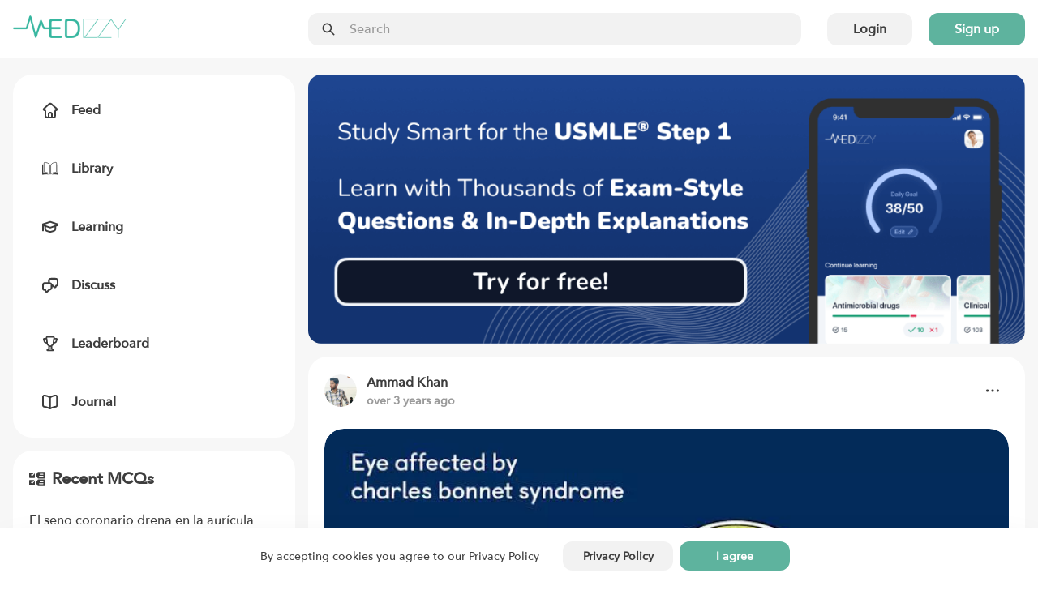

--- FILE ---
content_type: text/html; charset=utf-8
request_url: https://medizzy.com/feed/35511741
body_size: 12034
content:
<!DOCTYPE html><html lang="en"><head><meta charSet="utf-8"/><meta name="viewport" content="width=device-width"/><link rel="preload" as="image" imageSrcSet="/_next/image?url=%2F_next%2Fstatic%2Fmedia%2Flogo.274af511.png&amp;w=256&amp;q=75 1x, /_next/image?url=%2F_next%2Fstatic%2Fmedia%2Flogo.274af511.png&amp;w=384&amp;q=75 2x"/><title>These are the symptoms of Charles bonnet syndrome - MEDizzy</title><meta name="robots" content="index,follow"/><meta property="og:title" content="These are the symptoms of Charles bonnet syndrome - MEDizzy"/><meta property="og:url" content="https://medizzy.com/feed/35511741"/><meta property="og:type" content="article"/><meta property="og:image" content="https://cdn.medizzy.com/R21FmQbDX6X68Wvs5W9Y6YDF1Do=/734x418/img/posts/9dda0ef8-b27a-4ec8-9a0e-f8b27a5ec836"/><meta property="og:image:width" content="734"/><meta property="og:image:height" content="418"/><link rel="canonical" href="https://medizzy.com/feed/35511741"/><link rel="preload" as="image" href="https://cdn.medizzy.com/hp3yAvOKjF1TLJKMtKXNPl7hyhE=/160x160/img/posts/6d4a7d86-f79a-46fc-8a7d-86f79a56fcb7"/><link rel="preload" as="image" href="https://cdn.medizzy.com/R21FmQbDX6X68Wvs5W9Y6YDF1Do=/734x418/img/posts/9dda0ef8-b27a-4ec8-9a0e-f8b27a5ec836" imageSizes="(max-width: 1023px) 100vw, (max-width: 1365px) 60vw, 632px" imageSrcSet="https://cdn.medizzy.com/-Utc2E754V5HFPAmXVPWWu07_LI=/100x57/img/posts/9dda0ef8-b27a-4ec8-9a0e-f8b27a5ec836 100w, https://cdn.medizzy.com/Op7_T_hLhHvAXTr5O83aHUzYZLI=/300x171/img/posts/9dda0ef8-b27a-4ec8-9a0e-f8b27a5ec836 300w, https://cdn.medizzy.com/5W2SJdUiCTgT0zUbOXZ7do5VKZA=/680x387/img/posts/9dda0ef8-b27a-4ec8-9a0e-f8b27a5ec836 680w, https://cdn.medizzy.com/R21FmQbDX6X68Wvs5W9Y6YDF1Do=/734x418/img/posts/9dda0ef8-b27a-4ec8-9a0e-f8b27a5ec836 734w"/><meta name="next-head-count" content="14"/><link rel="preconnect" href="https://api.medizzy.com"/><link rel="dns-prefetch" href="https://api.medizzy.com"/><link rel="preconnect" href="https://cdn.medizzy.com"/><link rel="dns-prefetch" href="https://cdn.medizzy.com"/><link rel="preload" href="/fonts/AvenirNext-Medium.woff2" as="font" crossorigin="anonymous" type="font/woff2"/><link rel="preload" href="/icons/common.svg" as="image"/><link rel="shortcut icon" href="/favicon.ico"/><meta name="theme-color" content="#ffffff"/><link rel="manifest" href="/manifest.json"/><meta name="apple-itunes-app" content="app-id=1152971881"/><link rel="preload" href="/_next/static/css/57e01b9691b06692.css" as="style"/><link rel="stylesheet" href="/_next/static/css/57e01b9691b06692.css" data-n-g=""/><link rel="preload" href="/_next/static/css/99804acb9def93b7.css" as="style"/><link rel="stylesheet" href="/_next/static/css/99804acb9def93b7.css" data-n-p=""/><noscript data-n-css=""></noscript><script defer="" nomodule="" src="/_next/static/chunks/polyfills-c67a75d1b6f99dc8.js"></script><script src="/_next/static/chunks/webpack-92c754b8f54d3fa2.js" defer=""></script><script src="/_next/static/chunks/framework-fd8364d81523c58f.js" defer=""></script><script src="/_next/static/chunks/main-e374db3689a53d17.js" defer=""></script><script src="/_next/static/chunks/pages/_app-a51da8be7555e1a5.js" defer=""></script><script src="/_next/static/chunks/7600-c1a799795d06e749.js" defer=""></script><script src="/_next/static/chunks/1112-2fa3c9d22e5c4336.js" defer=""></script><script src="/_next/static/chunks/4138-5cba4175c09e12fc.js" defer=""></script><script src="/_next/static/chunks/2667-48f81c9d143daf37.js" defer=""></script><script src="/_next/static/chunks/7796-d16b7a23d750ccfc.js" defer=""></script><script src="/_next/static/chunks/1766-fcf04df619ef4fce.js" defer=""></script><script src="/_next/static/chunks/8078-f178bfca8a71cd02.js" defer=""></script><script src="/_next/static/chunks/9138-fcea0e859e0f468a.js" defer=""></script><script src="/_next/static/chunks/1455-cfb61b792f1bd673.js" defer=""></script><script src="/_next/static/chunks/pages/feed/%5BpostId%5D-0fc53cf85aa77636.js" defer=""></script><script src="/_next/static/Jh9m9iBnF6vG7xi8y9bgE/_buildManifest.js" defer=""></script><script src="/_next/static/Jh9m9iBnF6vG7xi8y9bgE/_ssgManifest.js" defer=""></script></head><body class="sddd660"><div id="__next"><div class="_7362b50" data-is-open="false" data-is-loading="true"><div class="_1l9wrfn3 _1l9wrfn5 _1l9wrfn6 _1l9wrfnb "><span style="box-sizing:border-box;display:inline-block;overflow:hidden;width:initial;height:initial;background:none;opacity:1;border:0;margin:0;padding:0;position:relative;max-width:100%"><span style="box-sizing:border-box;display:block;width:initial;height:initial;background:none;opacity:1;border:0;margin:0;padding:0;max-width:100%"><img style="display:block;max-width:100%;width:initial;height:initial;background:none;opacity:1;border:0;margin:0;padding:0" alt="" aria-hidden="true" src="data:image/svg+xml,%3csvg%20xmlns=%27http://www.w3.org/2000/svg%27%20version=%271.1%27%20width=%27140%27%20height=%2728%27/%3e"/></span><img alt="MEDizzy" src="[data-uri]" decoding="async" data-nimg="intrinsic" class="_1h8j6gs0" style="position:absolute;top:0;left:0;bottom:0;right:0;box-sizing:border-box;padding:0;border:none;margin:auto;display:block;width:0;height:0;min-width:100%;max-width:100%;min-height:100%;max-height:100%"/><noscript><img alt="MEDizzy" srcSet="/_next/image?url=%2F_next%2Fstatic%2Fmedia%2Flogo.274af511.png&amp;w=256&amp;q=75 1x, /_next/image?url=%2F_next%2Fstatic%2Fmedia%2Flogo.274af511.png&amp;w=384&amp;q=75 2x" src="/_next/image?url=%2F_next%2Fstatic%2Fmedia%2Flogo.274af511.png&amp;w=384&amp;q=75" decoding="async" data-nimg="intrinsic" style="position:absolute;top:0;left:0;bottom:0;right:0;box-sizing:border-box;padding:0;border:none;margin:auto;display:block;width:0;height:0;min-width:100%;max-width:100%;min-height:100%;max-height:100%" class="_1h8j6gs0" loading="lazy"/></noscript></span></div><div class="_1l9wrfn3 _1l9wrfn5 _1l9wrfn6 _1l9wrfnb " data-spacing="10"><a class="_83muzs0 " href="/feed"><span class="_83muzs1"><svg class="_10d5pjn0 " data-fill="false" aria-hidden="true" focusable="false"><use xlink:href="/icons/common.svg#feed"></use></svg></span><span class="_1cadhqs1  " data-bold="true" data-clamped="false">Feed</span></a><a class="_83muzs0 " href="/library"><span class="_83muzs1"><svg class="_10d5pjn0 " data-fill="false" aria-hidden="true" focusable="false"><use xlink:href="/icons/common.svg#library"></use></svg></span><span class="_1cadhqs1  " data-bold="true" data-clamped="false">Library</span></a><a class="_83muzs0 " href="/learning"><span class="_83muzs1"><svg class="_10d5pjn0 " data-fill="false" aria-hidden="true" focusable="false"><use xlink:href="/icons/common.svg#learn"></use></svg></span><span class="_1cadhqs1  " data-bold="true" data-clamped="false">Learning</span></a><a class="_83muzs0 " href="/discussions"><span class="_83muzs1"><svg class="_10d5pjn0 " data-fill="false" aria-hidden="true" focusable="false"><use xlink:href="/icons/common.svg#discuss"></use></svg></span><span class="_1cadhqs1  " data-bold="true" data-clamped="false">Discuss</span></a><a class="_83muzs0 " href="/leaderboard"><span class="_83muzs1"><svg class="_10d5pjn0 " data-fill="false" aria-hidden="true" focusable="false"><use xlink:href="/icons/common.svg#leaderboard"></use></svg></span><span class="_1cadhqs1  " data-bold="true" data-clamped="false">Leaderboard</span></a><a class="_83muzs0 " target="_blank" rel="noopener noreferrer" href="https://journal.medizzy.com/?utm_source=medizzy&amp;utm_medium=cpc&amp;utm_campaign=menu&amp;utm_id=self_promotion"><span class="_83muzs1"><svg class="_10d5pjn0 " data-fill="false" aria-hidden="true" focusable="false"><use xlink:href="/icons/common.svg#journal"></use></svg></span><span class="_1cadhqs1  " data-bold="true" data-clamped="false">Journal</span></a></div><button class="_83muzs0 "><span class="_83muzs1"><svg class="_10d5pjn0 " data-fill="false" aria-hidden="true" focusable="false"><use xlink:href="/icons/common.svg#signout"></use></svg></span><span class="_1cadhqs1  " data-bold="true" data-clamped="false">Sign in</span></button></div><div id="off-canvas-page-wrapper" class="_1glv2gy2" data-has-navbar="true" data-has-subnavbar="false" data-is-open="false"><div class="kxif5v7" style="--kxif5v0:block;--kxif5v1:false;--kxif5v2:false;--kxif5v3:false;--kxif5v4:false;--kxif5v5:false;--kxif5v6:false;right:0"><div class="_6gb2nv0 kxif5v8"><div class="_1m0ttfb0"><div class="_1m0ttfb1"><a href="/feed"><span style="box-sizing:border-box;display:inline-block;overflow:hidden;width:initial;height:initial;background:none;opacity:1;border:0;margin:0;padding:0;position:relative;max-width:100%"><span style="box-sizing:border-box;display:block;width:initial;height:initial;background:none;opacity:1;border:0;margin:0;padding:0;max-width:100%"><img style="display:block;max-width:100%;width:initial;height:initial;background:none;opacity:1;border:0;margin:0;padding:0" alt="" aria-hidden="true" src="data:image/svg+xml,%3csvg%20xmlns=%27http://www.w3.org/2000/svg%27%20version=%271.1%27%20width=%27140%27%20height=%2728%27/%3e"/></span><img alt="MEDizzy" srcSet="/_next/image?url=%2F_next%2Fstatic%2Fmedia%2Flogo.274af511.png&amp;w=256&amp;q=75 1x, /_next/image?url=%2F_next%2Fstatic%2Fmedia%2Flogo.274af511.png&amp;w=384&amp;q=75 2x" src="/_next/image?url=%2F_next%2Fstatic%2Fmedia%2Flogo.274af511.png&amp;w=384&amp;q=75" decoding="async" data-nimg="intrinsic" class="_1m0ttfb2" style="position:absolute;top:0;left:0;bottom:0;right:0;box-sizing:border-box;padding:0;border:none;margin:auto;display:block;width:0;height:0;min-width:100%;max-width:100%;min-height:100%;max-height:100%"/></span></a></div><div class="_1m0ttfb5"><div class="_1z0o3mc2 " style="--_1z0o3mc0:50px;--_1z0o3mc1:calc(var(--space-base) * 4)"><div class="uo16580 " data-left="true" data-right="false" data-passthrough="true"><svg class="_10d5pjn0 " data-fill="false" aria-hidden="true" focusable="false"><use xlink:href="/icons/common.svg#search"></use></svg></div><input class="ftoq2d0 ftoq2d7 ftoq2d2 " readonly="" placeholder="Search"/></div></div><div class="_1l9wrfn3 _1l9wrfn4 _1l9wrfn6 _1l9wrfnb _1m0ttfb3" data-spacing="5"><button class="_17cgw260 _17cgw26h _17cgw268 ">Login</button><button class="_17cgw260 _17cgw26h _17cgw265 ">Sign up</button></div><button class="_17cgw260 _17cgw26h _17cgw26d _1m0ttfb9">Sign in</button><div class="_1m0ttfb4"><button class="_17cgw260 _17cgw26h _17cgw26b " data-icon-button="true" title="Toggle menu"><svg class="_10d5pjn0 " data-fill="false" aria-hidden="true" focusable="false"><use xlink:href="/icons/common.svg#menu"></use></svg></button></div></div></div></div><div class="_11xp89i1 " style="--_11xp89i0:var(--sddd66j)"><div class="_6gb2nv0 _1gsv9qo2"><div class="_1gsv9qo0"><div class="_1j4dqzr0"><div class="_1j4dqzr1"><nav class="j3mz1q0 "><ul class="_1l9wrfn3 _1l9wrfn5 _1l9wrfn6 _1l9wrfnb my4gpi1" data-spacing="6"><li class="dvupte0" data-active="false"><a class="_1l9wrfn3 _1l9wrfn4 _1l9wrfn6 _1l9wrfnb ie87wf0" data-spacing="4" href="/feed"><svg class="_10d5pjn0 " data-fill="false" aria-hidden="true" focusable="false" font-size="20px"><use xlink:href="/icons/common.svg#feed"></use></svg><span class="_1cadhqs1  " data-clamped="false">Feed</span></a></li><li class="dvupte0" data-active="false"><a class="_1l9wrfn3 _1l9wrfn4 _1l9wrfn6 _1l9wrfnb ie87wf0" data-spacing="4" href="/library"><svg class="_10d5pjn0 " data-fill="false" aria-hidden="true" focusable="false" font-size="20px"><use xlink:href="/icons/common.svg#library"></use></svg><span class="_1cadhqs1  " data-clamped="false">Library</span></a></li><li class="dvupte0" data-active="false"><a class="_1l9wrfn3 _1l9wrfn4 _1l9wrfn6 _1l9wrfnb ie87wf0" data-spacing="4" href="/learning"><svg class="_10d5pjn0 " data-fill="false" aria-hidden="true" focusable="false" font-size="20px"><use xlink:href="/icons/common.svg#learn"></use></svg><span class="_1cadhqs1  " data-clamped="false">Learning</span></a></li><li class="dvupte0" data-active="false"><a class="_1l9wrfn3 _1l9wrfn4 _1l9wrfn6 _1l9wrfnb ie87wf0" data-spacing="4" href="/discussions"><svg class="_10d5pjn0 " data-fill="false" aria-hidden="true" focusable="false" font-size="20px"><use xlink:href="/icons/common.svg#discuss"></use></svg><span class="_1cadhqs1  " data-clamped="false">Discuss</span></a></li><li class="dvupte0" data-active="false"><a class="_1l9wrfn3 _1l9wrfn4 _1l9wrfn6 _1l9wrfnb ie87wf0" data-spacing="4" href="/leaderboard"><svg class="_10d5pjn0 " data-fill="false" aria-hidden="true" focusable="false" font-size="20px"><use xlink:href="/icons/common.svg#leaderboard"></use></svg><span class="_1cadhqs1  " data-clamped="false">Leaderboard</span></a></li><li class="dvupte0"><a class="_1l9wrfn3 _1l9wrfn4 _1l9wrfn6 _1l9wrfnb ie87wf0" data-spacing="4" target="_blank" rel="noopener noreferrer" href="https://journal.medizzy.com/?utm_source=medizzy&amp;utm_medium=cpc&amp;utm_campaign=menu&amp;utm_id=self_promotion"><svg class="_10d5pjn0 " data-fill="false" aria-hidden="true" focusable="false" font-size="20px"><use xlink:href="/icons/common.svg#journal"></use></svg><span class="_1cadhqs1  " data-clamped="false">Journal</span></a></li></ul></nav></div></div><div class="_1gsv9qo1" data-single-column="false"><a href="https://usmle.medizzy.com?utm_source=medizzy-website&amp;utm_medium=feed-banner&amp;utm_campaign=website-promo" rel="noopener noreferrer" class="_1mtg4p10"><img src="/images/usmle/mobile.png" class="_1mtg4p11"/></a><div class="_1l9wrfn3 _1l9wrfn5 _1l9wrfn6 _1l9wrfnb " data-spacing="8"><div class="j3mz1q0 _9iuq1g0 "><div class="_1l9wrfn3 _1l9wrfn5 _1l9wrfn6 _1l9wrfnb _9iuq1g2" data-spacing="6"><div class="_1l9wrfn3 _1l9wrfn4 _1l9wrfn6 _1l9wrfnb " data-spacing="0"><div class="_1l9wrfn3 _1l9wrfn4 _1l9wrfn6 _1l9wrfnb l41ndw0" data-spacing="2"><div class="_1l9wrfn3 _1l9wrfn4 _1l9wrfn6 _1l9wrfnb _2b2c8g0 " data-spacing="3"><a rel="nofollow" href="/users/31694671" class="_36g47f0 _36g47f3 "><img src="https://cdn.medizzy.com/hp3yAvOKjF1TLJKMtKXNPl7hyhE=/160x160/img/posts/6d4a7d86-f79a-46fc-8a7d-86f79a56fcb7" class="_36g47f7" alt="Ammad Khan" loading="eager"/></a><div class="_2b2c8g2"><div class="_1l9wrfn3 _1l9wrfn5 _1l9wrfn6 _1l9wrfnb "><a class="_1cadhqs1  " data-bold="true" data-clamped="true" style="--_1cadhqs0:1" rel="nofollow" href="/users/31694671">Ammad Khan</a><span class="_1cadhqs1  _2b2c8g1 undefined" data-clamped="false">over 3 years ago</span></div></div></div><button class="_17cgw260 _17cgw26h _17cgw26b " data-icon-button="true"><svg class="_10d5pjn0 " data-fill="false" aria-hidden="true" focusable="false"><use xlink:href="/icons/common.svg#dots-horizontal"></use></svg></button></div></div><div class="_12auhyp1 _10ow30i0" style="--_12auhyp0:calc(0.5691176470588235 * 100%)"><div class="_12auhyp2 "><img alt="These are the symptoms of Charles bonnet syndrome" src="https://cdn.medizzy.com/5W2SJdUiCTgT0zUbOXZ7do5VKZA=/680x387/img/posts/9dda0ef8-b27a-4ec8-9a0e-f8b27a5ec836" class="_1ir0y030" loading="eager" data-blured="false" srcSet="https://cdn.medizzy.com/-Utc2E754V5HFPAmXVPWWu07_LI=/100x57/img/posts/9dda0ef8-b27a-4ec8-9a0e-f8b27a5ec836 100w, https://cdn.medizzy.com/Op7_T_hLhHvAXTr5O83aHUzYZLI=/300x171/img/posts/9dda0ef8-b27a-4ec8-9a0e-f8b27a5ec836 300w, https://cdn.medizzy.com/5W2SJdUiCTgT0zUbOXZ7do5VKZA=/680x387/img/posts/9dda0ef8-b27a-4ec8-9a0e-f8b27a5ec836 680w, https://cdn.medizzy.com/R21FmQbDX6X68Wvs5W9Y6YDF1Do=/734x418/img/posts/9dda0ef8-b27a-4ec8-9a0e-f8b27a5ec836 734w" sizes="(max-width: 1023px) 100vw, (max-width: 1365px) 60vw, 632px"/></div></div><h2 class="_1cadhqs1  _13wry4v0 _9iuq1g1" data-bold="true" data-clamped="false"><span class="_1cadhqs1  " data-clamped="false">These are the symptoms of Charles bonnet syndrome</span></h2><div class="_115ji7h1 undefined" style="--_115ji7h0:2"><a rel="nofollow" href="/tag/symptoms" class="_1orthig0 _1orthig5 _1orthig2 "><span class="_1cadhqs1  _1orthig6" data-clamped="false" data-left-element="false" data-right-element="false">Symptoms</span></a><a rel="nofollow" href="/tag/syndrome" class="_1orthig0 _1orthig5 _1orthig2 "><span class="_1cadhqs1  _1orthig6" data-clamped="false" data-left-element="false" data-right-element="false">Syndrome</span></a><a rel="nofollow" href="/tag/hallucinations" class="_1orthig0 _1orthig5 _1orthig2 "><span class="_1cadhqs1  _1orthig6" data-clamped="false" data-left-element="false" data-right-element="false">Hallucinations</span></a><a rel="nofollow" href="/tag/blurred-vision" class="_1orthig0 _1orthig5 _1orthig2 "><span class="_1cadhqs1  _1orthig6" data-clamped="false" data-left-element="false" data-right-element="false">Blurred Vision</span></a><a rel="nofollow" href="/tag/charles-bonnet" class="_1orthig0 _1orthig5 _1orthig2 "><span class="_1cadhqs1  _1orthig6" data-clamped="false" data-left-element="false" data-right-element="false">Charles Bonnet</span></a></div><div class="_1l9wrfn3 _1l9wrfn4 _1l9wrfn6 _1l9wrfnb wglwhj0 wglwhj1"><div class="_1l9wrfn3 _1l9wrfn4 _1l9wrfn6 _1l9wrfnb " data-spacing="4"><a class="_17cgw260 _17cgw26k _17cgw26b w9h7xi0 wglwhj4" data-disabled="false" data-loading="false" data-liked="false"><span class="_17cgw262 _17cgw261"><svg class="_10d5pjn0 " data-fill="false" aria-hidden="true" focusable="false"><use xlink:href="/icons/common.svg#pulse"></use></svg></span>0</a><button class="_17cgw260 _17cgw26k _17cgw26b wglwhj3 wglwhj4" data-disabled="false"><span class="_17cgw262 _17cgw261"><svg class="_10d5pjn0 " data-fill="false" aria-hidden="true" focusable="false"><use xlink:href="/icons/common.svg#comment"></use></svg></span>0</button><button class="_17cgw260 _17cgw26k _17cgw26b w9h7xi0 wglwhj4" data-disabled="false"><span class="_17cgw262 _17cgw261"><svg class="_10d5pjn0 " data-fill="false" aria-hidden="true" focusable="false"><use xlink:href="/icons/common.svg#favorite"></use></svg></span>1</button></div><button class="_17cgw260 _17cgw26h _17cgw26b " data-disabled="false" data-icon-button="true" title="Share post"><svg class="_10d5pjn0 " data-fill="false" aria-hidden="true" focusable="false"><use xlink:href="/icons/common.svg#share"></use></svg></button></div></div></div><div class="_1l9wrfn3 _1l9wrfn5 _1l9wrfn6 _1l9wrfnb " data-spacing="4"><div class="_1l9wrfn3 _1l9wrfn5 _1l9wrfn6 _1l9wrfnb " data-spacing="4"><div class="_1l9wrfn3 _1l9wrfn5 _1l9wrfn6 _1l9wrfnb fo9uuv0" data-spacing="4" id="comments"><span class="_1cadhqs1  fo9uuv1" data-bold="true" data-clamped="false">Other comments</span><span class="_1cadhqs1  " data-clamped="false"><span class="_1cadhqs1  fo9uuv3" data-underline="true" data-clamped="false">Sign in</span> <!-- -->to post comments. You don&#x27;t have an account?<!-- --> <span class="_1cadhqs1  fo9uuv3" data-underline="true" data-clamped="false">Sign up now!</span></span><hr class="_17di5p60 _10wu16p0 fo9uuv2"/></div></div></div><div class="_1l9wrfn3 _1l9wrfn5 _1l9wrfn6 _1l9wrfnb " data-spacing="4"><span class="_1cadhqs1  vlswd0" data-bold="true" data-clamped="false">Related posts</span><hr class="_17di5p60 _10wu16p0 undefined"/><div class="_1l9wrfn3 _1l9wrfn5 _1l9wrfn6 _1l9wrfnb " data-spacing="3"><a class="j3mz1q0 " href="/feed/41257450">Newborn Lupus Symptoms</a><a class="j3mz1q0 " href="/feed/41258585">Supraventricular tachycardia- Symptoms</a><a class="j3mz1q0 " href="/feed/41258591">Patent Ductus Arteriosus- Symptoms</a><a class="j3mz1q0 " href="/feed/41313491">Hepatitis</a><a class="j3mz1q0 " href="/feed/41348284">Reactive Arthritis Symptoms</a><a class="j3mz1q0 " href="/feed/41432059">Symptoms of Acute Nephritic Syndrome</a><a class="j3mz1q0 " href="/feed/41441752">Sjögrens syndrome</a><a class="j3mz1q0 " href="/feed/41441753">Symptoms of Sjögrens syndrome</a><a class="j3mz1q0 " href="/feed/41441754">Symptoms of Sjögrens syndrome</a><a class="j3mz1q0 " href="/feed/41442868">Poland Syndrome</a></div></div></div></div><div class="_8mw24s2"><div class="_8mw24s3" data-auth="false" data-feed="false"><a href="https://usmle.medizzy.com?utm_source=medizzy-website&amp;utm_medium=feed-banner&amp;utm_campaign=website-promo" rel="noopener noreferrer" class="_1la4o5r0"><img src="/images/usmle/desktop.png"/></a><div class="_1l9wrfn3 _1l9wrfn5 _1l9wrfn6 _1l9wrfnb " data-spacing="4"><div class="j3mz1q0 "><div class="_1l9wrfn3 _1l9wrfn5 _1l9wrfn6 _1l9wrfnb " data-spacing="6"><h3 class="_1l9wrfn3 _1l9wrfn4 _1l9wrfn7 _1l9wrfnb _3gj46b1" data-spacing="2"><svg class="_10d5pjn0 " data-fill="false" aria-hidden="true" focusable="false"><use xlink:href="/icons/common.svg#mcq"></use></svg><span class="_1cadhqs1  " data-clamped="false">Recent MCQs</span></h3><div class="_1l9wrfn3 _1l9wrfn5 _1l9wrfn6 _1l9wrfnb " data-spacing="5"><span aria-live="polite" aria-busy="true"><span class="react-loading-skeleton  " style="--base-color:var(--sddd66l);--highlight-color:var(--sddd66j)">‌</span><br/><span class="react-loading-skeleton  " style="--base-color:var(--sddd66l);--highlight-color:var(--sddd66j)">‌</span><br/></span><hr class="_17di5p60 _10wu16p0 undefined"/><span aria-live="polite" aria-busy="true"><span class="react-loading-skeleton  " style="--base-color:var(--sddd66l);--highlight-color:var(--sddd66j)">‌</span><br/><span class="react-loading-skeleton  " style="--base-color:var(--sddd66l);--highlight-color:var(--sddd66j)">‌</span><br/></span><hr class="_17di5p60 _10wu16p0 undefined"/><span aria-live="polite" aria-busy="true"><span class="react-loading-skeleton  " style="--base-color:var(--sddd66l);--highlight-color:var(--sddd66j)">‌</span><br/><span class="react-loading-skeleton  " style="--base-color:var(--sddd66l);--highlight-color:var(--sddd66j)">‌</span><br/></span><hr class="_17di5p60 _10wu16p0 undefined"/><span aria-live="polite" aria-busy="true"><span class="react-loading-skeleton  " style="--base-color:var(--sddd66l);--highlight-color:var(--sddd66j)">‌</span><br/><span class="react-loading-skeleton  " style="--base-color:var(--sddd66l);--highlight-color:var(--sddd66j)">‌</span><br/></span><hr class="_17di5p60 _10wu16p0 undefined"/><span aria-live="polite" aria-busy="true"><span class="react-loading-skeleton  " style="--base-color:var(--sddd66l);--highlight-color:var(--sddd66j)">‌</span><br/><span class="react-loading-skeleton  " style="--base-color:var(--sddd66l);--highlight-color:var(--sddd66j)">‌</span><br/></span></div><a class="_17cgw260 _17cgw26h _17cgw268 " href="/learning">Show more MCQs</a></div></div><div class="j3mz1q0 "><div class="_1l9wrfn3 _1l9wrfn5 _1l9wrfn6 _1l9wrfnb " data-spacing="6"><h3 class="_1l9wrfn3 _1l9wrfn4 _1l9wrfn7 _1l9wrfnb na3wbs1" data-spacing="2"><svg class="_10d5pjn0 " data-fill="false" aria-hidden="true" focusable="false"><use xlink:href="/icons/common.svg#flashcards"></use></svg><span class="_1cadhqs1  " data-clamped="false">Recent flashcard sets</span></h3><div class="_1l9wrfn3 _1l9wrfn5 _1l9wrfn6 _1l9wrfnb " data-spacing="5"><span aria-live="polite" aria-busy="true"><span class="react-loading-skeleton  " style="--base-color:var(--sddd66l);--highlight-color:var(--sddd66j)">‌</span><br/><span class="react-loading-skeleton  " style="--base-color:var(--sddd66l);--highlight-color:var(--sddd66j)">‌</span><br/></span><hr class="_17di5p60 _10wu16p0 undefined"/><span aria-live="polite" aria-busy="true"><span class="react-loading-skeleton  " style="--base-color:var(--sddd66l);--highlight-color:var(--sddd66j)">‌</span><br/><span class="react-loading-skeleton  " style="--base-color:var(--sddd66l);--highlight-color:var(--sddd66j)">‌</span><br/></span><hr class="_17di5p60 _10wu16p0 undefined"/><span aria-live="polite" aria-busy="true"><span class="react-loading-skeleton  " style="--base-color:var(--sddd66l);--highlight-color:var(--sddd66j)">‌</span><br/><span class="react-loading-skeleton  " style="--base-color:var(--sddd66l);--highlight-color:var(--sddd66j)">‌</span><br/></span><hr class="_17di5p60 _10wu16p0 undefined"/><span aria-live="polite" aria-busy="true"><span class="react-loading-skeleton  " style="--base-color:var(--sddd66l);--highlight-color:var(--sddd66j)">‌</span><br/><span class="react-loading-skeleton  " style="--base-color:var(--sddd66l);--highlight-color:var(--sddd66j)">‌</span><br/></span><hr class="_17di5p60 _10wu16p0 undefined"/><span aria-live="polite" aria-busy="true"><span class="react-loading-skeleton  " style="--base-color:var(--sddd66l);--highlight-color:var(--sddd66j)">‌</span><br/><span class="react-loading-skeleton  " style="--base-color:var(--sddd66l);--highlight-color:var(--sddd66j)">‌</span><br/></span></div><a class="_17cgw260 _17cgw26h _17cgw268 " href="/learning">Show more flashcards</a></div></div></div></div></div></div></div><footer><section class="bi46yp1 bi46yp2 bi46yp5 "><div class="_6gb2nv0 _1jaecvq0"><div class="_1l9wrfn3 _1l9wrfn5 _1l9wrfn8 _1l9wrfnb " data-spacing="8"><h4 class="_1cadhqs1  _1035pck0" data-bold="true" data-clamped="false">About</h4><div class="_1l9wrfn3 _1l9wrfn5 _1l9wrfn6 _1l9wrfnb " data-spacing="5"><a class="_1cadhqs1  " data-clamped="false" href="/">Home</a><a class="_1cadhqs1  " data-clamped="false" href="/about">About</a><a class="_1cadhqs1  " data-clamped="false" href="/partners">Partners</a><a class="_1cadhqs1  " data-clamped="false" href="/pharma-and-medtech">For Pharma &amp; Medtech</a><a class="_1cadhqs1  " data-clamped="false" href="/medical-universities">For medical universities</a><a class="_1cadhqs1  " data-clamped="false" href="/ambassadors">Ambassadors</a><a class="_1cadhqs1  " data-clamped="false" rel="noopener noreferrer" target="_blank" href="https://journal.medizzy.com/?utm_source=medizzy&amp;utm_medium=cpc&amp;utm_campaign=footer&amp;utm_id=self_promotion">Journal MEDizzy</a></div></div><div class="_1l9wrfn3 _1l9wrfn5 _1l9wrfn8 _1l9wrfnb " data-spacing="8"><h4 class="_1cadhqs1  _1035pck0" data-bold="true" data-clamped="false">Legal</h4><div class="_1l9wrfn3 _1l9wrfn5 _1l9wrfn6 _1l9wrfnb " data-spacing="5"><a class="_1cadhqs1  " data-clamped="false" href="/terms">Terms of use</a><a class="_1cadhqs1  " data-clamped="false" href="/privacy">Privacy policy</a><a class="_1cadhqs1  " data-clamped="false" href="/data-deletion">Data deletion</a></div></div><div class="_1l9wrfn3 _1l9wrfn5 _1l9wrfn8 _1l9wrfnb " data-spacing="8"><h4 class="_1cadhqs1  _1035pck0" data-bold="true" data-clamped="false">App download</h4><div class="_1l9wrfn3 _1l9wrfn5 _1l9wrfn6 _1l9wrfnb " data-spacing="5"><a class="_1cadhqs1  " data-clamped="false" href="https://apps.apple.com/pl/app/medizzy-medical-community/id1152971881" target="_blank" rel="noopener noreferrer nofollow">iOS</a><a class="_1cadhqs1  " data-clamped="false" href="https://play.google.com/store/apps/details?id=com.medizzy.android" target="_blank" rel="noopener noreferrer nofollow">Android</a></div></div><div class="_1l9wrfn3 _1l9wrfn5 _1l9wrfn8 _1l9wrfnb " data-spacing="8"><h4 class="_1cadhqs1  _1035pck0" data-bold="true" data-clamped="false">Contact</h4><div class="_1l9wrfn3 _1l9wrfn5 _1l9wrfn6 _1l9wrfnb " data-spacing="5"><div class="_1jaecvq1"><span class="_1cadhqs1  " data-clamped="false">MEDizzy LTD</span><span class="_1cadhqs1  " data-clamped="false">Uxbridge Road</span><span class="_1cadhqs1  " data-clamped="false">W5 5TH London, UK</span></div><a class="_1cadhqs1  " data-clamped="false" href="mailto:contact@medizzy.com">contact@medizzy.com</a><div><span style="box-sizing:border-box;display:inline-block;overflow:hidden;width:initial;height:initial;background:none;opacity:1;border:0;margin:0;padding:0;position:relative;max-width:100%"><span style="box-sizing:border-box;display:block;width:initial;height:initial;background:none;opacity:1;border:0;margin:0;padding:0;max-width:100%"><img style="display:block;max-width:100%;width:initial;height:initial;background:none;opacity:1;border:0;margin:0;padding:0" alt="" aria-hidden="true" src="data:image/svg+xml,%3csvg%20xmlns=%27http://www.w3.org/2000/svg%27%20version=%271.1%27%20width=%27228%27%20height=%2778%27/%3e"/></span><img src="[data-uri]" decoding="async" data-nimg="intrinsic" style="position:absolute;top:0;left:0;bottom:0;right:0;box-sizing:border-box;padding:0;border:none;margin:auto;display:block;width:0;height:0;min-width:100%;max-width:100%;min-height:100%;max-height:100%;background-size:cover;background-position:0% 0%;filter:blur(20px);background-image:url(&quot;[data-uri]&quot;)"/><noscript><img srcSet="/_next/image?url=%2F_next%2Fstatic%2Fmedia%2Fentrepreneurs.dc3b4101.png&amp;w=256&amp;q=75 1x, /_next/image?url=%2F_next%2Fstatic%2Fmedia%2Fentrepreneurs.dc3b4101.png&amp;w=640&amp;q=75 2x" src="/_next/image?url=%2F_next%2Fstatic%2Fmedia%2Fentrepreneurs.dc3b4101.png&amp;w=640&amp;q=75" decoding="async" data-nimg="intrinsic" style="position:absolute;top:0;left:0;bottom:0;right:0;box-sizing:border-box;padding:0;border:none;margin:auto;display:block;width:0;height:0;min-width:100%;max-width:100%;min-height:100%;max-height:100%" loading="lazy"/></noscript></span></div></div></div></div></section></footer></div><div class="_1mk6ne00" data-is-hidden="false" style="right:0"><div class="_1l9wrfn3 _1l9wrfn4 _1l9wrfn6 _1l9wrfnb y6uskr0"><a class="_19ony380 " data-active="false" href="/feed"><svg class="_10d5pjn0 " data-fill="false" aria-hidden="true" focusable="false"><use xlink:href="/icons/common.svg#feed"></use></svg><span class="_1cadhqs1  _19ony381" data-bold="true" data-clamped="false">Feed</span></a><a class="_19ony380 " data-active="false" href="/learning"><svg class="_10d5pjn0 " data-fill="false" aria-hidden="true" focusable="false"><use xlink:href="/icons/common.svg#learn"></use></svg><span class="_1cadhqs1  _19ony381" data-bold="true" data-clamped="false">Learn</span></a><div class="_19ony380 "><span class="y6uskr1"><svg class="_10d5pjn0 " data-fill="false" aria-hidden="true" focusable="false"><use xlink:href="/icons/common.svg#plus"></use></svg></span><span class="_1cadhqs1  _19ony381" data-bold="true" data-clamped="false">Add</span></div><div class="_19ony380 "><svg class="_10d5pjn0 " data-fill="false" aria-hidden="true" focusable="false"><use xlink:href="/icons/common.svg#search"></use></svg><span class="_1cadhqs1  _19ony381" data-bold="true" data-clamped="false">Search</span></div><a class="_19ony380 " data-active="false" href="/discussions"><svg class="_10d5pjn0 " data-fill="false" aria-hidden="true" focusable="false"><use xlink:href="/icons/common.svg#discuss"></use></svg><span class="_1cadhqs1  _19ony381" data-bold="true" data-clamped="false">Discuss</span></a></div></div></div></div><script id="__NEXT_DATA__" type="application/json">{"props":{"pageProps":{"post":{"sections":[],"self":"/posts/learning-materials/35511741/these-are-the-symptoms-of-charles-bonnet-syndrome","tagsCount":5,"owner":{"id":31694671,"name":"Ammad Khan","avatarUrl":"https://cdn.medizzy.com/hp3yAvOKjF1TLJKMtKXNPl7hyhE=/160x160/img/posts/6d4a7d86-f79a-46fc-8a7d-86f79a56fcb7","username":"AmmadKhan","numberOfPosts":880,"level":{"level":"basic","score":3},"alltimeActivityPoints":641,"alltimeRankingPoints":641},"id":35511741,"created":"2022-09-14T08:08:50.127+0000","updated":"2022-09-14T16:06:58.122+0000","title":"These are the symptoms of Charles bonnet syndrome","description":"","userDescription":"","tags":[{"id":25127221,"name":"CHARLES_BONNET","displayName":"Charles Bonnet","slug":"charles-bonnet","count":2,"category":false},{"id":1724,"name":"SYNDROME","displayName":"Syndrome","slug":"syndrome","count":943,"category":false},{"id":1922,"name":"SYMPTOMS","displayName":"Symptoms","slug":"symptoms","count":1281,"category":false},{"id":1448186,"name":"HALLUCINATIONS","displayName":"Hallucinations","slug":"hallucinations","count":25,"category":false},{"id":23269649,"name":"BLURRED_VISION","displayName":"Blurred Vision","slug":"blurred-vision","count":17,"category":false}],"status":"WAITING","sensitive":false,"refreshed":"2022-09-14T08:08:50.127822Z","ranking":100,"timeRanking":100,"likesCount":0,"commentsCount":0,"favouritesCount":1,"category":{"id":4,"name":"Learning Materials","thumbnailUrl":"https://s3-eu-west-1.amazonaws.com/medizzy-dev-bucket/img/categories_thumb/ic_category_learning.png"},"url":"https://cdn.medizzy.com/6_by2s7S0iu1ttegx0mhyAPA8sQ=/img/posts/9dda0ef8-b27a-4ec8-9a0e-f8b27a5ec836","thumbnailUrl":"https://cdn.medizzy.com/nbCK0XxjaRi4IbhoufRqvjzqntk=/800x456/img/posts/9dda0ef8-b27a-4ec8-9a0e-f8b27a5ec836","thumbWidth":800,"thumbHeight":456,"image":{"url":"https://cdn.medizzy.com/R21FmQbDX6X68Wvs5W9Y6YDF1Do=/734x418/img/posts/9dda0ef8-b27a-4ec8-9a0e-f8b27a5ec836","width":734,"height":418,"blurhash":"UJD9rMX-0K}[Iooes;WW00nO^+9[-poyWBo0","presets":[{"name":"xsmall","url":"https://cdn.medizzy.com/-Utc2E754V5HFPAmXVPWWu07_LI=/100x57/img/posts/9dda0ef8-b27a-4ec8-9a0e-f8b27a5ec836","width":100,"height":57},{"name":"small","url":"https://cdn.medizzy.com/Op7_T_hLhHvAXTr5O83aHUzYZLI=/300x171/img/posts/9dda0ef8-b27a-4ec8-9a0e-f8b27a5ec836","width":300,"height":171},{"name":"medium","url":"https://cdn.medizzy.com/5W2SJdUiCTgT0zUbOXZ7do5VKZA=/680x387/img/posts/9dda0ef8-b27a-4ec8-9a0e-f8b27a5ec836","width":680,"height":387}]},"type":"PhotoPost"},"comments":{"content":[],"page":{"size":10,"totalElements":0,"totalPages":0,"number":0}},"related":{"posts":[{"sections":[],"tagsCount":3,"owner":{"id":23445481,"name":"Sheeza Basharat","avatarUrl":"https://cdn.medizzy.com/2g3z5AnBg19PpXckOZHBDgmLcqo=/128x128/img/posts/815ff164-9c23-4280-9ff1-649c23528069","username":"SheezaBasharat","numberOfPosts":11043,"level":{"level":"pro","score":3},"alltimeActivityPoints":20129,"alltimeRankingPoints":20129},"id":41257450,"created":"2025-08-26T05:05:28.026+0000","updated":"2025-08-28T02:05:13.822+0000","title":"Newborn Lupus Symptoms","description":"Neonatal lupus symptoms are temporary and include a distinct skin rash (often ring-shaped, with central clearing, on the face and scalp), low blood cell counts (anemia, thrombocytopenia, neutropenia), elevated liver enzymes, and, most critically, congenital heart block. The heart block is a permanent and potentially severe complication that may be detected in utero. While symptoms typically resolve within months as maternal antibodies disappear, the heart block can persist and may require a pacemaker.","userDescription":"","tags":[{"id":9795,"name":"NEWBORN","displayName":"Newborn","slug":"newborn","count":214,"category":false},{"id":32573,"name":"LUPUS","displayName":"Lupus","slug":"lupus","count":71,"category":false},{"id":1922,"name":"SYMPTOMS","displayName":"Symptoms","slug":"symptoms","count":1281,"category":false}],"status":"HOT","sensitive":false,"refreshed":"2025-08-27T10:14:06.679838Z","ranking":101,"timeRanking":99,"likesCount":1,"commentsCount":0,"favouritesCount":0,"category":{"id":3,"name":"General","thumbnailUrl":"https://s3-eu-west-1.amazonaws.com/medizzy-dev-bucket/img/categories_thumb/ic_category_general.png"},"url":"https://cdn.medizzy.com/YryygOioDg-uwKPPx8zDuJAAW1o=/img/posts/79f39e89-74be-4072-b39e-8974bec072f2","thumbnailUrl":"https://cdn.medizzy.com/3s6AaTfHxcS8kC3RdKMs7MxBMXU=/800x681/img/posts/79f39e89-74be-4072-b39e-8974bec072f2","thumbWidth":800,"thumbHeight":681,"image":{"url":"https://cdn.medizzy.com/nzw2d_gxReRf341zGaUyKMxfj4k=/1062x904/img/posts/79f39e89-74be-4072-b39e-8974bec072f2","width":1062,"height":904,"blurhash":"UQJZ@]~UNcM{weX9E1of9uIUxtIp4:xtjZR+","presets":[{"name":"xsmall","url":"https://cdn.medizzy.com/kUSq2Bd9HtdQZ_Uxu1dHFn4TJOI=/100x85/img/posts/79f39e89-74be-4072-b39e-8974bec072f2","width":100,"height":85},{"name":"small","url":"https://cdn.medizzy.com/OpPXyFXE7FROdWNmp9cIcF_55pk=/300x255/img/posts/79f39e89-74be-4072-b39e-8974bec072f2","width":300,"height":255},{"name":"medium","url":"https://cdn.medizzy.com/oWosVVm21c0PAvz18-cJ0gJsSrw=/680x579/img/posts/79f39e89-74be-4072-b39e-8974bec072f2","width":680,"height":579}]},"type":"PhotoPost"},{"sections":[],"tagsCount":3,"owner":{"id":23445481,"name":"Sheeza Basharat","avatarUrl":"https://cdn.medizzy.com/2g3z5AnBg19PpXckOZHBDgmLcqo=/128x128/img/posts/815ff164-9c23-4280-9ff1-649c23528069","username":"SheezaBasharat","numberOfPosts":11043,"level":{"level":"pro","score":3},"alltimeActivityPoints":20129,"alltimeRankingPoints":20129},"id":41258585,"created":"2025-08-27T03:31:16.076+0000","updated":"2026-01-18T06:23:05.714+0000","title":"Supraventricular tachycardia- Symptoms","description":"Supraventricular tachycardia is an umbrella term for fast heart rhythms arising from the upper part of the heart. This is in contrast to the other group of fast heart rhythms – ventricular tachycardia, which starts within the lower chambers of the heart.","userDescription":"","tags":[{"id":1922,"name":"SYMPTOMS","displayName":"Symptoms","slug":"symptoms","count":1281,"category":false},{"id":22648,"name":"SVT","displayName":"Svt","slug":"svt","count":21,"category":false},{"id":37822,"name":"GENERAL","displayName":"General","slug":"general","count":10341,"category":false}],"status":"WAITING","sensitive":false,"refreshed":"2025-08-27T10:14:50.056767Z","ranking":100,"timeRanking":100,"likesCount":0,"commentsCount":0,"favouritesCount":1,"category":{"id":3,"name":"General","thumbnailUrl":"https://s3-eu-west-1.amazonaws.com/medizzy-dev-bucket/img/categories_thumb/ic_category_general.png"},"url":"https://cdn.medizzy.com/WTUklDeGApUgI5Nc6hr1GPBnJfI=/img/posts/57a098f7-31a7-468a-a098-f731a7a68a6f","thumbnailUrl":"https://cdn.medizzy.com/p-Djt4xyvSUF0KwlxB56d_Kah18=/800x800/img/posts/57a098f7-31a7-468a-a098-f731a7a68a6f","thumbWidth":800,"thumbHeight":800,"image":{"url":"https://cdn.medizzy.com/NQDJU5iIeZuN-Cn-Y8NqU4ADs44=/554x554/img/posts/57a098f7-31a7-468a-a098-f731a7a68a6f","width":554,"height":554,"blurhash":"UARfF0#*b:T0bWRPSht5.lRj%4Rk$kpHxtjF","presets":[{"name":"xsmall","url":"https://cdn.medizzy.com/Q7PCQ5mvqmNIeWtARjSdpTDCqX8=/100x100/img/posts/57a098f7-31a7-468a-a098-f731a7a68a6f","width":100,"height":100},{"name":"small","url":"https://cdn.medizzy.com/clJh_7ysLKUn6UfOrd7aRSDa6PE=/300x300/img/posts/57a098f7-31a7-468a-a098-f731a7a68a6f","width":300,"height":300},{"name":"medium","url":"https://cdn.medizzy.com/oN0o7gUJ2DGQSFux7B-lzcCldl0=/680x680/img/posts/57a098f7-31a7-468a-a098-f731a7a68a6f","width":680,"height":680}]},"type":"PhotoPost"},{"sections":[],"tagsCount":3,"owner":{"id":23445481,"name":"Sheeza Basharat","avatarUrl":"https://cdn.medizzy.com/2g3z5AnBg19PpXckOZHBDgmLcqo=/128x128/img/posts/815ff164-9c23-4280-9ff1-649c23528069","username":"SheezaBasharat","numberOfPosts":11043,"level":{"level":"pro","score":3},"alltimeActivityPoints":20129,"alltimeRankingPoints":20129},"id":41258591,"created":"2025-08-27T03:35:41.680+0000","updated":"2026-01-18T06:27:11.590+0000","title":"Patent Ductus Arteriosus- Symptoms","description":"Patent Ductus Arteriosus (PDA) symptoms depend on its size, with small PDAs often causing no symptoms beyond a heart murmur. Larger PDAs can lead to rapid breathing, poor weight gain, fatigue, sweating during feeding, difficulty feeding, and a bounding pulse. A characteristic continuous heart murmur is a key sign doctors listen for. \n\nCommon Symptoms in Infants and Children\nRespiratory Issues\n: Fast or heavy breathing, shortness of breath, and increased respiratory infections can occur due to blood overfilling the lungs. \nFeeding and Growth Problems\n: Babies with a large PDA may tire easily while feeding, sweat during feedings, and experience poor weight gain, a condition sometimes called failure to thrive. \nCardiovascular Signs\n: A bounding (strong and forceful) pulse, rapid heart rate (tachycardia), and a widened pulse pressure are common. \nOther Signs\n: Tiring very easily and a tendency to sweat can also be indicators.","userDescription":"","tags":[{"id":1922,"name":"SYMPTOMS","displayName":"Symptoms","slug":"symptoms","count":1281,"category":false},{"id":102940,"name":"PATENT_DUCTUS_ARTERIOSUS","displayName":"Patent Ductus Arteriosus","slug":"patent-ductus-arteriosus","count":11,"category":false},{"id":296,"name":"CARDIOLOGY","displayName":"Cardiology","slug":"cardiology","count":2336,"category":true,"color":"FF6B6B","thumbnailUrl":"https://cdn2.medizzy.com/templates/category_tags/Cardiovascular.svg"}],"status":"WAITING","sensitive":false,"refreshed":"2025-08-27T10:14:45.847534Z","ranking":100,"timeRanking":100,"likesCount":0,"commentsCount":1,"favouritesCount":1,"category":{"id":3,"name":"General","thumbnailUrl":"https://s3-eu-west-1.amazonaws.com/medizzy-dev-bucket/img/categories_thumb/ic_category_general.png"},"url":"https://cdn.medizzy.com/5rwdzKfNL_cc7CxxZr4X_WHXGrM=/img/posts/6dcab053-4821-4005-8ab0-534821d005a0","thumbnailUrl":"https://cdn.medizzy.com/PQcyAfgzeXPHICcZkKQxXfmPQDA=/800x879/img/posts/6dcab053-4821-4005-8ab0-534821d005a0","thumbWidth":800,"thumbHeight":879,"image":{"url":"https://cdn.medizzy.com/bnUbW0m33xD8h2p0QrNF1Us5Jb8=/528x580/img/posts/6dcab053-4821-4005-8ab0-534821d005a0","width":528,"height":580,"blurhash":"ULRMD0?bxZEQxuRPtRxZ.mo~V@RO%MM{o#xC","presets":[{"name":"xsmall","url":"https://cdn.medizzy.com/E0WJW6erSv95uU3JdpTmj9jSJV8=/100x110/img/posts/6dcab053-4821-4005-8ab0-534821d005a0","width":100,"height":110},{"name":"small","url":"https://cdn.medizzy.com/BxR8Yg-hUT97ZeDItqQip6r1HBM=/300x330/img/posts/6dcab053-4821-4005-8ab0-534821d005a0","width":300,"height":330},{"name":"medium","url":"https://cdn.medizzy.com/txalKgHRKhB_q8dCG4HQCYk9qoo=/680x747/img/posts/6dcab053-4821-4005-8ab0-534821d005a0","width":680,"height":747}]},"type":"PhotoPost"},{"sections":[],"tagsCount":3,"owner":{"id":40150791,"name":"Zunaira saleh","avatarUrl":"https://cdn.medizzy.com/9lGPlFTPYcQGijLoLvhQWiMKOSw=/128x128/img/posts/8aba1e41-d49e-46dc-ba1e-41d49ed6dc35","username":"Zunairasaleh","numberOfPosts":6373,"level":{"level":"basic","score":2},"alltimeActivityPoints":319,"alltimeRankingPoints":319},"id":41313491,"created":"2025-09-30T10:16:20.107+0000","updated":"2025-11-21T00:03:28.381+0000","title":"Hepatitis","description":"Some people or animals with hepatitis have no symptoms, whereas others develop yellow discoloration of the skin and whites of the eyes, poor appetite, vomiting, tiredness, abdominal pain, and diarrhea.","userDescription":"","tags":[{"id":7303,"name":"HEPATITIS","displayName":"Hepatitis","slug":"hepatitis","count":159,"category":false},{"id":1922,"name":"SYMPTOMS","displayName":"Symptoms","slug":"symptoms","count":1281,"category":false},{"id":1302,"name":"MEDIZZY","displayName":"Medizzy","slug":"medizzy","count":4168,"category":false}],"status":"WAITING","sensitive":false,"refreshed":"2025-09-30T10:16:20.107602Z","ranking":101,"timeRanking":0,"likesCount":1,"commentsCount":1,"favouritesCount":3,"category":{"id":1,"name":"Dentistry","thumbnailUrl":"https://s3-eu-west-1.amazonaws.com/medizzy-dev-bucket/img/categories_thumb/ic_category_dentistry.png"},"url":"https://cdn.medizzy.com/aHB_9ktrHsfTttgcEOZyXYiPMRI=/img/posts/74d9fbe8-bf54-44ca-99fb-e8bf5494cabb","thumbnailUrl":"https://cdn.medizzy.com/w_ASLPP8h47f84kJbvRzF8-EBjU=/800x1289/img/posts/74d9fbe8-bf54-44ca-99fb-e8bf5494cabb","thumbWidth":800,"thumbHeight":1289,"image":{"url":"https://cdn.medizzy.com/Zf6klgGtT7Ogdxd3kfZqQ8Dyq-E=/789x1271/img/posts/74d9fbe8-bf54-44ca-99fb-e8bf5494cabb","width":789,"height":1271,"blurhash":"U5LhuiFw?w4U00ITMyS+00E7D*wZ00=yj^5S","presets":[{"name":"xsmall","url":"https://cdn.medizzy.com/ehTWXfjs2VrjEIBYXKBxE-fg4xE=/100x161/img/posts/74d9fbe8-bf54-44ca-99fb-e8bf5494cabb","width":100,"height":161},{"name":"small","url":"https://cdn.medizzy.com/xlhJq3G1bodo2HgLcXHoi2DV3E0=/300x483/img/posts/74d9fbe8-bf54-44ca-99fb-e8bf5494cabb","width":300,"height":483},{"name":"medium","url":"https://cdn.medizzy.com/VHykYVzIuN2nkjBo-FCUncFfzQA=/680x1095/img/posts/74d9fbe8-bf54-44ca-99fb-e8bf5494cabb","width":680,"height":1095}]},"type":"PhotoPost"},{"sections":[],"tagsCount":3,"owner":{"id":23445481,"name":"Sheeza Basharat","avatarUrl":"https://cdn.medizzy.com/2g3z5AnBg19PpXckOZHBDgmLcqo=/128x128/img/posts/815ff164-9c23-4280-9ff1-649c23528069","username":"SheezaBasharat","numberOfPosts":11043,"level":{"level":"pro","score":3},"alltimeActivityPoints":20129,"alltimeRankingPoints":20129},"id":41348284,"created":"2025-10-24T04:40:32.784+0000","updated":"2026-01-18T06:19:07.404+0000","title":"Reactive Arthritis Symptoms","description":"Reactive arthritis symptoms include joint pain and swelling, particularly in the knees and ankles, which can also cause back and heel pain. Other common symptoms include eye inflammation (conjunctivitis), urinary issues like pain or burning during urination, and skin problems such as a scaly rash on the palms or soles. Some people may also experience fatigue or mouth ulcers.","userDescription":"","tags":[{"id":1922,"name":"SYMPTOMS","displayName":"Symptoms","slug":"symptoms","count":1281,"category":false},{"id":5758728,"name":"REACTIVE","displayName":"Reactive","slug":"reactive","count":9,"category":false},{"id":2057,"name":"ARTHRITIS","displayName":"Arthritis","slug":"arthritis","count":195,"category":false}],"status":"WAITING","sensitive":false,"refreshed":"2025-10-24T04:40:32.784957Z","ranking":102,"timeRanking":24,"likesCount":2,"commentsCount":0,"favouritesCount":1,"category":{"id":3,"name":"General","thumbnailUrl":"https://s3-eu-west-1.amazonaws.com/medizzy-dev-bucket/img/categories_thumb/ic_category_general.png"},"url":"https://cdn.medizzy.com/ho9x5Afi30VbWngeB6_EeRJWxTE=/img/posts/27a8a5e6-9453-41b6-a8a5-e6945331b626","thumbnailUrl":"https://cdn.medizzy.com/APa5VBpois0Vjfwsre3p31dCtso=/800x982/img/posts/27a8a5e6-9453-41b6-a8a5-e6945331b626","thumbWidth":800,"thumbHeight":982,"image":{"url":"https://cdn.medizzy.com/NI9Dr6ZC9PlIe6ZsGOKRbLr_yec=/500x614/img/posts/27a8a5e6-9453-41b6-a8a5-e6945331b626","width":500,"height":614,"blurhash":"U7RMh~-m~Wa*0q-m^*Io02%0-;t7R3EMtSxv","presets":[{"name":"xsmall","url":"https://cdn.medizzy.com/eQevsr_xIFq0kHkJ8oc_oZFoJKM=/100x123/img/posts/27a8a5e6-9453-41b6-a8a5-e6945331b626","width":100,"height":123},{"name":"small","url":"https://cdn.medizzy.com/sS3vOmD_93LMoyetjMi5_jWWz9s=/300x368/img/posts/27a8a5e6-9453-41b6-a8a5-e6945331b626","width":300,"height":368},{"name":"medium","url":"https://cdn.medizzy.com/6yH-8Fh6RdDcCP9G-S-9oTAm53M=/680x835/img/posts/27a8a5e6-9453-41b6-a8a5-e6945331b626","width":680,"height":835}]},"type":"PhotoPost"},{"sections":[],"tagsCount":3,"owner":{"id":23445481,"name":"Sheeza Basharat","avatarUrl":"https://cdn.medizzy.com/2g3z5AnBg19PpXckOZHBDgmLcqo=/128x128/img/posts/815ff164-9c23-4280-9ff1-649c23528069","username":"SheezaBasharat","numberOfPosts":11043,"level":{"level":"pro","score":3},"alltimeActivityPoints":20129,"alltimeRankingPoints":20129},"id":41432059,"created":"2025-12-24T13:27:59.495+0000","updated":"2025-12-24T13:28:04.817+0000","title":"Symptoms of Acute Nephritic Syndrome","description":"Nephritic syndrome is a kidney disorder marked by inflammation of the glomeruli (filters), causing a triad of hematuria (blood in urine), decreased urine output (oliguria), hypertension (high blood pressure), and fluid retention/edema, often with mild to moderate protein in the urine. It results from glomerular damage, leading to leakage of blood cells and protein, and can stem from infections, autoimmune diseases (like lupus), or other kidney issues, requiring diagnosis via urinalysis, blood tests, and sometimes biopsy, with treatment focusing on managing underlying causes and blood pressure.","userDescription":"","tags":[{"id":1724,"name":"SYNDROME","displayName":"Syndrome","slug":"syndrome","count":943,"category":false},{"id":27391575,"name":"NEPHRITIC","displayName":"Nephritic","slug":"nephritic","count":10,"category":false},{"id":1922,"name":"SYMPTOMS","displayName":"Symptoms","slug":"symptoms","count":1281,"category":false}],"status":"WAITING","sensitive":false,"refreshed":"2025-12-24T13:27:59.495232Z","ranking":100,"timeRanking":100,"likesCount":0,"commentsCount":0,"favouritesCount":0,"category":{"id":4,"name":"Learning Materials","thumbnailUrl":"https://s3-eu-west-1.amazonaws.com/medizzy-dev-bucket/img/categories_thumb/ic_category_learning.png"},"url":"https://cdn.medizzy.com/e-rt7yS_mFmvaqOj5lJjNbcw2sM=/img/posts/2eb1ee1a-931d-45bf-b1ee-1a931da5bf2b","thumbnailUrl":"https://cdn.medizzy.com/XayKLvN8YMSUX8lAbRI1TBH_Epk=/800x989/img/posts/2eb1ee1a-931d-45bf-b1ee-1a931da5bf2b","thumbWidth":800,"thumbHeight":989,"image":{"url":"https://cdn.medizzy.com/WlMMQ9fcQI2ZF6fYxjZ9KQUuXWk=/444x549/img/posts/2eb1ee1a-931d-45bf-b1ee-1a931da5bf2b","width":444,"height":549,"blurhash":"U2Q+$q~SQ6In00X8H=%100ETD5t800%N01D*","presets":[{"name":"xsmall","url":"https://cdn.medizzy.com/CSirEIhRqaBs0UVtPy_rxXp2fTs=/100x124/img/posts/2eb1ee1a-931d-45bf-b1ee-1a931da5bf2b","width":100,"height":124},{"name":"small","url":"https://cdn.medizzy.com/d9fikPwiRnefXVXKUDCN53MBHKc=/300x371/img/posts/2eb1ee1a-931d-45bf-b1ee-1a931da5bf2b","width":300,"height":371},{"name":"medium","url":"https://cdn.medizzy.com/mysLCJvBqG1b-Z-eiuSgfpXallA=/680x841/img/posts/2eb1ee1a-931d-45bf-b1ee-1a931da5bf2b","width":680,"height":841}]},"type":"PhotoPost"},{"sections":[],"tagsCount":3,"owner":{"id":40150791,"name":"Zunaira saleh","avatarUrl":"https://cdn.medizzy.com/9lGPlFTPYcQGijLoLvhQWiMKOSw=/128x128/img/posts/8aba1e41-d49e-46dc-ba1e-41d49ed6dc35","username":"Zunairasaleh","numberOfPosts":6373,"level":{"level":"basic","score":2},"alltimeActivityPoints":319,"alltimeRankingPoints":319},"id":41441752,"created":"2025-12-31T18:50:56.497+0000","updated":"2026-01-08T13:04:01.233+0000","title":"Sjögrens syndrome","description":"Causes of Sjögrens syndrome","userDescription":"","tags":[{"id":37758479,"name":"SJGRENS","displayName":"Sjgrens","slug":"sjgrens","count":16,"category":false},{"id":1724,"name":"SYNDROME","displayName":"Syndrome","slug":"syndrome","count":943,"category":false},{"id":1302,"name":"MEDIZZY","displayName":"Medizzy","slug":"medizzy","count":4168,"category":false}],"status":"WAITING","sensitive":false,"refreshed":"2026-01-08T13:04:01.23234Z","ranking":100,"timeRanking":100,"likesCount":0,"commentsCount":0,"favouritesCount":0,"category":{"id":1,"name":"Dentistry","thumbnailUrl":"https://s3-eu-west-1.amazonaws.com/medizzy-dev-bucket/img/categories_thumb/ic_category_dentistry.png"},"url":"https://cdn.medizzy.com/mpd1yX24YvLjRKxkM77TESrUmZI=/img/posts/4cf69888-7e78-40df-b698-887e7840df69","thumbnailUrl":"https://cdn.medizzy.com/YPXBTYqJzL4RXNt5QmFQFsaQtdM=/800x522/img/posts/4cf69888-7e78-40df-b698-887e7840df69","thumbWidth":800,"thumbHeight":522,"image":{"url":"https://cdn.medizzy.com/Egm3KkWmVanrAr32rV3Pm0ojWb0=/1026x670/img/posts/4cf69888-7e78-40df-b698-887e7840df69","width":1026,"height":670,"blurhash":"UARW9+WA-Roextj[ayfP~Uog^%ofRjayayfQ","presets":[{"name":"xsmall","url":"https://cdn.medizzy.com/qh0tOD0mYTvvfvoWhL01hmvDkGY=/100x65/img/posts/4cf69888-7e78-40df-b698-887e7840df69","width":100,"height":65},{"name":"small","url":"https://cdn.medizzy.com/v-qx8s_HsrHDIl059W7fUX2mSxY=/300x196/img/posts/4cf69888-7e78-40df-b698-887e7840df69","width":300,"height":196},{"name":"medium","url":"https://cdn.medizzy.com/ZJAk7pB1o1aS4TJ1YLB6DiaInP0=/680x444/img/posts/4cf69888-7e78-40df-b698-887e7840df69","width":680,"height":444}]},"type":"PhotoPost"},{"sections":[],"tagsCount":3,"owner":{"id":40150791,"name":"Zunaira saleh","avatarUrl":"https://cdn.medizzy.com/9lGPlFTPYcQGijLoLvhQWiMKOSw=/128x128/img/posts/8aba1e41-d49e-46dc-ba1e-41d49ed6dc35","username":"Zunairasaleh","numberOfPosts":6373,"level":{"level":"basic","score":2},"alltimeActivityPoints":319,"alltimeRankingPoints":319},"id":41441753,"created":"2025-12-31T18:52:27.385+0000","updated":"2026-01-08T13:03:58.615+0000","title":"Symptoms of Sjögrens syndrome","description":"Oral: Mouth dryness, recognized by: • clicking speech • mucosa tending to stick to dental mirror • mouth may appear dry and glazed","userDescription":"","tags":[{"id":37758479,"name":"SJGRENS","displayName":"Sjgrens","slug":"sjgrens","count":16,"category":false},{"id":1724,"name":"SYNDROME","displayName":"Syndrome","slug":"syndrome","count":943,"category":false},{"id":1302,"name":"MEDIZZY","displayName":"Medizzy","slug":"medizzy","count":4168,"category":false}],"status":"WAITING","sensitive":false,"refreshed":"2026-01-08T13:03:58.613725Z","ranking":100,"timeRanking":100,"likesCount":0,"commentsCount":0,"favouritesCount":0,"category":{"id":1,"name":"Dentistry","thumbnailUrl":"https://s3-eu-west-1.amazonaws.com/medizzy-dev-bucket/img/categories_thumb/ic_category_dentistry.png"},"url":"https://cdn.medizzy.com/rrSrUoHIJMGf_eFZ1yuK4WpmO_c=/img/posts/e0704acc-b708-4ad4-b04a-ccb7082ad450","thumbnailUrl":"https://cdn.medizzy.com/VJJYtIz96jbdDjfv-OGEmKxkfq4=/800x592/img/posts/e0704acc-b708-4ad4-b04a-ccb7082ad450","thumbWidth":800,"thumbHeight":592,"image":{"url":"https://cdn.medizzy.com/Qlsb38880yjh-ifMofgAQ862nuA=/899x665/img/posts/e0704acc-b708-4ad4-b04a-ccb7082ad450","width":899,"height":665,"blurhash":"UOMrfKDiqFt75P9tt7bHGGW:xZWB9ZX8$Qr?","presets":[{"name":"xsmall","url":"https://cdn.medizzy.com/6Sq743qlO9cHJVMppAq9HOyM95k=/100x74/img/posts/e0704acc-b708-4ad4-b04a-ccb7082ad450","width":100,"height":74},{"name":"small","url":"https://cdn.medizzy.com/2P0g88-OppIQkkHiZ2j3RX89KPM=/300x222/img/posts/e0704acc-b708-4ad4-b04a-ccb7082ad450","width":300,"height":222},{"name":"medium","url":"https://cdn.medizzy.com/i7cuBJAzR_niAwwFNhx1Vt6KUHc=/680x503/img/posts/e0704acc-b708-4ad4-b04a-ccb7082ad450","width":680,"height":503}]},"type":"PhotoPost"},{"sections":[],"tagsCount":3,"owner":{"id":40150791,"name":"Zunaira saleh","avatarUrl":"https://cdn.medizzy.com/9lGPlFTPYcQGijLoLvhQWiMKOSw=/128x128/img/posts/8aba1e41-d49e-46dc-ba1e-41d49ed6dc35","username":"Zunairasaleh","numberOfPosts":6373,"level":{"level":"basic","score":2},"alltimeActivityPoints":319,"alltimeRankingPoints":319},"id":41441754,"created":"2025-12-31T18:52:56.886+0000","updated":"2026-01-18T06:28:31.988+0000","title":"Symptoms of Sjögrens syndrome","description":"Oral: Mouth dryness, recognized by: • clicking speech • mucosa tending to stick to dental mirror • mouth may appear dry and glazed","userDescription":"","tags":[{"id":37758479,"name":"SJGRENS","displayName":"Sjgrens","slug":"sjgrens","count":16,"category":false},{"id":1724,"name":"SYNDROME","displayName":"Syndrome","slug":"syndrome","count":943,"category":false},{"id":1302,"name":"MEDIZZY","displayName":"Medizzy","slug":"medizzy","count":4168,"category":false}],"status":"WAITING","sensitive":false,"refreshed":"2026-01-08T13:03:56.073618Z","ranking":100,"timeRanking":100,"likesCount":0,"commentsCount":0,"favouritesCount":1,"category":{"id":1,"name":"Dentistry","thumbnailUrl":"https://s3-eu-west-1.amazonaws.com/medizzy-dev-bucket/img/categories_thumb/ic_category_dentistry.png"},"url":"https://cdn.medizzy.com/9ETVs9CQCnvf1vYmFVcliMadD-s=/img/posts/ea4e880a-bde3-4f01-8e88-0abde30f01b8","thumbnailUrl":"https://cdn.medizzy.com/C-ZVq7Pg6ph5ryHmn2_3sYqMTzc=/800x513/img/posts/ea4e880a-bde3-4f01-8e88-0abde30f01b8","thumbWidth":800,"thumbHeight":513,"image":{"url":"https://cdn.medizzy.com/y1tj9iI6PZB5YhxdZeQJIg5Iojg=/929x596/img/posts/ea4e880a-bde3-4f01-8e88-0abde30f01b8","width":929,"height":596,"blurhash":"URLD4HMx.lRPMdjtxFj[u3fk$RoJ9Fj[t7WB","presets":[{"name":"xsmall","url":"https://cdn.medizzy.com/2vwvlbSlf1OHtuWh01CaAXKSSJc=/100x64/img/posts/ea4e880a-bde3-4f01-8e88-0abde30f01b8","width":100,"height":64},{"name":"small","url":"https://cdn.medizzy.com/HrvP-GtTw3w63XuSFLnhbatkADE=/300x192/img/posts/ea4e880a-bde3-4f01-8e88-0abde30f01b8","width":300,"height":192},{"name":"medium","url":"https://cdn.medizzy.com/0INrUH3Rg059l3BKIIvSteVxdx0=/680x436/img/posts/ea4e880a-bde3-4f01-8e88-0abde30f01b8","width":680,"height":436}]},"type":"PhotoPost"},{"sections":[],"tagsCount":3,"owner":{"id":23445481,"name":"Sheeza Basharat","avatarUrl":"https://cdn.medizzy.com/2g3z5AnBg19PpXckOZHBDgmLcqo=/128x128/img/posts/815ff164-9c23-4280-9ff1-649c23528069","username":"SheezaBasharat","numberOfPosts":11043,"level":{"level":"pro","score":3},"alltimeActivityPoints":20129,"alltimeRankingPoints":20129},"id":41442868,"created":"2026-01-01T16:55:13.958+0000","updated":"2026-01-08T13:03:29.288+0000","title":"Poland Syndrome","description":"Poland Syndrome chest deformity involves the missing or underdeveloped pectoralis major muscle on one side, creating a sunken or uneven chest (excavatum), often with reduced fat, breast/nipple issues, and sometimes short ribs, typically affecting the right side, though usually not impacting overall health or movement, with surgery being a common treatment option for appearance.","userDescription":"","tags":[{"id":1724,"name":"SYNDROME","displayName":"Syndrome","slug":"syndrome","count":943,"category":false},{"id":25620,"name":"POLAND","displayName":"Poland","slug":"poland","count":15,"category":false},{"id":37822,"name":"GENERAL","displayName":"General","slug":"general","count":10341,"category":false}],"status":"WAITING","sensitive":false,"refreshed":"2026-01-08T13:03:29.28758Z","ranking":100,"timeRanking":100,"likesCount":0,"commentsCount":0,"favouritesCount":0,"category":{"id":4,"name":"Learning Materials","thumbnailUrl":"https://s3-eu-west-1.amazonaws.com/medizzy-dev-bucket/img/categories_thumb/ic_category_learning.png"},"url":"https://cdn.medizzy.com/FvMUNoV2u9qx3HpEDXZ0YYVBHR4=/img/posts/09f6c5f0-0772-4576-b6c5-f00772457689","thumbnailUrl":"https://cdn.medizzy.com/E5t96-nGUlpJSnhMonLs8vJ-Nm4=/800x1033/img/posts/09f6c5f0-0772-4576-b6c5-f00772457689","thumbWidth":800,"thumbHeight":1033,"image":{"url":"https://cdn.medizzy.com/1YMz20YErnvH1qhVWiD_CH9Achc=/371x479/img/posts/09f6c5f0-0772-4576-b6c5-f00772457689","width":371,"height":479,"blurhash":"UGQb^ELN%1#k00mjI=S$00rqaKX800u5jDi^","presets":[{"name":"xsmall","url":"https://cdn.medizzy.com/7vDi6O4BByNkDZ1_2Ls7vmIpUGg=/100x129/img/posts/09f6c5f0-0772-4576-b6c5-f00772457689","width":100,"height":129},{"name":"small","url":"https://cdn.medizzy.com/FnVrD9lG-QM3xNdRTxY1L3Tqh60=/300x387/img/posts/09f6c5f0-0772-4576-b6c5-f00772457689","width":300,"height":387},{"name":"medium","url":"https://cdn.medizzy.com/__dvoGNf7K6Saskn0O0bw6K-dmc=/680x878/img/posts/09f6c5f0-0772-4576-b6c5-f00772457689","width":680,"height":878}]},"type":"PhotoPost"}]}},"__N_SSG":true},"page":"/feed/[postId]","query":{"postId":"35511741"},"buildId":"Jh9m9iBnF6vG7xi8y9bgE","isFallback":false,"gsp":true,"scriptLoader":[]}</script></body></html>

--- FILE ---
content_type: application/javascript; charset=utf-8
request_url: https://medizzy.com/_next/static/chunks/7929.91b5269ebf047a0a.js
body_size: 427
content:
"use strict";(self.webpackChunk_N_E=self.webpackChunk_N_E||[]).push([[7929],{97929:function(e,r,t){t.r(r),t.d(r,{ToastParent:function(){return p}});var n=t(97458),o=t(52983),s=t(19464),i=t(57256),c=t(99758),a=t(85801),u=t(14633),f=t.n(u),l=Object.entries(a.bp).reverse(),d={alignItems:"flex-start",backgroundColor:i.r.colors.status.info,color:"white"},b={padding:"6px 2px"},h={success:{style:{background:i.r.colors.primary[400],color:"white"},iconTheme:{primary:"white",secondary:i.r.colors.primary[400]}},error:{style:{background:i.r.colors.status.error,color:"white"},iconTheme:{primary:"white",secondary:i.r.colors.status.error}}},p=function(){var e=function(e,r){var t=(0,o.useState)(r),n=t[0],s=t[1],i=(0,o.useMemo)((function(){return Object.keys(a.bp).reduce((function(r,t,n){var o=t;return e[o]?r.push([o,e[o]]):r.push([o,r[n][1]]),r}),[["base",e.base]]).reduce((function(e,r){var t=(0,c.Z)(r,2),n=t[0],o=t[1];return e[n]=o,e}),{})}),[e]),u=(0,o.useCallback)((function(){for(var e="base",r=0;r<l.length;r++)if(window.innerWidth>=l[r][1]){e=l[r][0];break}s(e)}),[]);return(0,o.useEffect)((function(){u()}),[u]),(0,o.useEffect)((function(){var e=f()(u,200);return window.addEventListener("resize",e,{passive:!0}),function(){window.removeEventListener("resize",e)}}),[u]),(0,o.useMemo)((function(){return n?i[n]:void 0}),[n,i])}({base:"bottom-center",md:"bottom-left"},"base");return(0,n.jsx)(s.Toaster,{toastOptions:h,position:e,children:function(e){return(0,n.jsx)(s.ToastBar,{toast:e,style:d,children:function(e){var r=e.icon,t=e.message;return(0,n.jsxs)(n.Fragment,{children:[(0,n.jsx)("div",{style:b,children:r}),t]})}})}})}}}]);